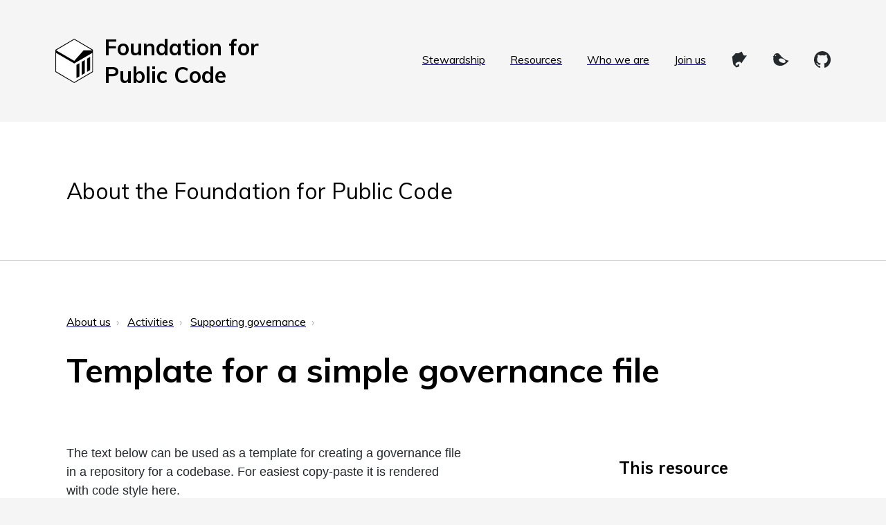

--- FILE ---
content_type: text/html; charset=utf-8
request_url: https://about.publiccode.net/activities/supporting-codebase-governance/governance-template.html
body_size: 7109
content:
<!DOCTYPE html>
<html lang="en">

  <head>
  <meta charset="utf-8">
  <meta http-equiv="X-UA-Compatible" content="IE=edge">
  <meta name="viewport" content="width=device-width, initial-scale=1">

  <title>Template for a simple governance file, About the Foundation for Public Code</title>
  <meta name="description" content="Home to all of our staff information, decision-making rules and processes. It is our staff manual that can be developed collaboratively with the community and reused by everyone.">

  <link rel="stylesheet" href="https://about.publiccode.net/assets/style.css">

  
  <link rel="canonical" href="https://about.publiccode.net/activities/supporting-codebase-governance/governance-template.html">
  

  <link rel="icon" href="https://brand.publiccode.net/logo/mark-128w128h.png">

  
  

  <script async defer data-domain="about.publiccode.net" src="https://plausible.io/js/plausible.js"></script>
</head>


  <body class="with-toc ">

    <nav class="theme-nav">
  <a href="https://publiccode.net/" title="Homepage of the Foundation for Public Code" class="logo-mark">
    <img src="https://brand.publiccode.net/logo/mark.svg" alt="The mark of the Foundation for Public Code looks like a little greek temple, or government building, in a hexagon" aria-hidden="true">
    <p>Foundation&nbsp;for Public&nbsp;Code</p>
  </a>
  <ul>
    <li><a href="https://publiccode.net/codebase-stewardship/" title="Codebase Stewardship">Stewardship</a></li>
    <li><a href="https://projects.publiccode.net/" title="Project Resources">Resources</a></li>
    <li><a href="https://publiccode.net/who-we-are/">Who we are</a></li>
    <li><a href="https://about.publiccode.net/CONTRIBUTING.html">Join us</a></li>
    <li><a href="https://floss.social/@publiccode"  title="The Foundation for Public Code on Mastodon"><svg version="1.1" xmlns="http://www.w3.org/2000/svg" xmlns:xlink="http://www.w3.org/1999/xlink" x="0px" y="0px" width="24px" height="24px" viewBox="0 0 24 24" style="overflow:visible;enable-background:new 0 0 24 24;" xml:space="preserve"><style type="text/css">.mastodon-logo{fill-rule:evenodd;clip-rule:evenodd;fill:#24292E;transform:translateY(6px);}</style><path
     style="stroke-width:1" class="mastodon-logo" d="m 15.48675,0.6259278 -0.338293,0.0286534 c -0.733449,0.4231435 -1.49511,0.8743875 -2.256768,1.2975314 -0.253885,0.1410477 -0.536093,0.2253467 -0.818189,0.3663943 -0.310304,0.141048 -0.620943,0.3105265 -0.903039,0.5079943 -0.141048,0.1128375 -0.281985,0.1972461 -0.451241,0.1972461 -0.197469,0 -0.366727,0.028653 -0.564194,0.028653 C 9.0830622,3.0241881 8.0396346,2.9958702 6.9676708,2.9394521 6.770204,2.9112396 6.6288248,2.967444 6.4877772,3.1366983 5.9800047,3.7291003 5.5007715,4.2931826 4.992999,4.8573741 4.0902924,5.872919 3.1309441,6.775849 2.0871896,7.6221359 1.8615135,7.7913931 1.7487846,7.9889719 1.7769942,8.2992766 c 0.084627,0.7334487 0.1693683,1.4666813 0.2539968,2.1719204 0.028213,0.394934 0.112617,0.790199 0.1972464,1.185134 0.056415,0.282096 0.028213,0.648491 0,0.930584 2.395e-4,9.61e-4 3.104e-4,0.0011 5.643e-4,0.0021 0.1410476,0.451352 0.5594538,3.823613 0.6440824,4.133918 0.225677,0.902707 0.4513542,1.833405 0.70524,2.736112 0.056415,0.169257 0.1977981,0.338846 0.3388459,0.479894 0.3385153,0.310304 0.7331199,0.563971 1.0716344,0.902486 0.8462876,0.846287 1.9789705,1.675056 2.7124202,2.634184 0.056415,0 0.084628,1.1e-4 0.1410475,-0.02811 1.0155455,-0.423145 2.0871811,-0.733119 3.1873559,-0.930585 0.282095,-0.05642 0.56452,-0.169479 0.62094,-0.507994 0.169259,-0.874498 0.338295,-1.720679 0.479343,-2.566965 -0.789869,-0.479564 -1.607948,-0.507994 -2.3978171,-0.507994 0.112842,0.592402 -0.1689258,1.071965 -0.3663931,1.551528 -0.056417,0.08464 -0.2260074,0.140939 -0.3388464,0.169148 -0.2256753,0.05642 -0.4795626,0.02831 -0.7052397,0.112956 C 8.067529,20.852246 7.898381,20.796042 7.7291228,20.570371 7.3623992,20.090863 6.9957835,19.639284 6.5726397,19.216143 6.3187538,18.962256 6.4034927,18.313325 6.4034927,18.256905 9.0220695,15.607439 9.5529675,15.821151 12.77874,15.097651 c 0.253886,0.197467 0.535761,0.366615 0.761438,0.592291 0.479562,0.423143 1.3826,1.636046 1.467232,1.720677 0.169255,0.169257 0.342453,-0.252332 0.229614,-0.02665 3.840633,-5.909872 4.736073,-7.17506 7.838222,-11.1161427 -1.015547,0 -2.059304,-0.027991 -3.103057,-0.056196 -0.122118,0.0131 -0.353847,0.028453 -0.423145,0.028097 C 19.136684,6.1920712 18.359917,6.1435607 18.068591,5.6362484 17.871124,5.3541522 15.768847,0.99266896 15.48675,0.6259441 Z"/></svg></a></li>
    <li><a href="https://twitter.com/publiccodenet" title="The Foundation for Public Code on Twitter"><svg version="1.1" xmlns="http://www.w3.org/2000/svg" xmlns:svg="http://www.w3.org/2000/svg" x="0px" y="0px" width="24" height="24" viewBox="0 0 24 24" style="overflow:visible;enable-background:new 0 0 24 24;" xml:space="preserve"><style type="text/css">#path172{fill-rule:evenodd;clip-rule:evenodd;fill:#24292E;transform:translateY(6px);}</style><path d="m 9.9653138,4.2421956 c -1.6089791,-1.989512 -5.260932,-1.871851 -7.3020383,0.793517 -0.3681602,0.480686 -0.656245,1.104014 -0.873826,1.811853 L 0.427,7.4162646 1.4938942,8.0795126 C 1.0031695,10.772662 1.2884528,14.095209 1.9757474,15.713059 4.0810541,20.668631 10.890267,22.078472 14.842211,20.519452 20.576825,18.256796 23.573,13.677089 23.573,13.677089 c 0,0 -6.694119,-0.0712 -13.6076862,-9.4348934 z m -4.71161,2.266391 c -0.078441,0.384969 -0.5117356,0.62613 -0.9679087,0.538117 -0.4561732,-0.08778 -0.7624675,-0.471348 -0.6840263,-0.856317 0.078208,-0.384969 0.5117357,-0.626129 0.9679088,-0.53835 0.4561731,0.08801 0.762234,0.471348 0.6840262,0.85655 z M 18.751666,15.522325 c -0.561696,1.484548 -3.161229,1.876987 -5.805352,0.876394 -2.644357,-1.000592 -4.3327107,-3.015318 -3.7710154,-4.500332 0.5616952,-1.48478 3.1609944,-1.87722 5.8055854,-0.876394 2.644123,1.000593 4.332477,3.015552 3.770782,4.500332 z" id="path172" style="stroke-width:1" /></svg></a></li>
    <li><a href="https://github.com/publiccodenet/" title="The Foundation for Public Code on Github"><svg version="1.1" xmlns="http://www.w3.org/2000/svg" xmlns:xlink="http://www.w3.org/1999/xlink" x="0px" y="0px" width="24px" height="24px" viewBox="0 0 24 24" style="overflow:visible;enable-background:new 0 0 24 24;" xml:space="preserve"><style type="text/css">.github-logo{fill-rule:evenodd;clip-rule:evenodd;fill:#24292E;transform:translateY(6px);}</style><path class="github-logo" d="M12,0C5.4,0,0,5.5,0,12.3c0,5.4,3.5,10,8.2,11.7C8.8,24.1,9,23.7,9,23.4c0-0.3,0-1.1,0-2.1 c-3.3,0.8-4-1.7-4-1.7c-0.5-1.4-1.3-1.8-1.3-1.8c-1.1-0.8,0.1-0.8,0.1-0.8c1.2,0.1,1.8,1.3,1.8,1.3c1.1,1.9,2.8,1.4,3.5,1.1 c0.1-0.8,0.4-1.4,0.7-1.7c-2.7-0.3-5.4-1.4-5.4-6.1c0-1.4,0.4-2.4,1.3-3.3C5.4,8.1,5,6.8,5.7,5.1c0,0,1-0.3,3.3,1.3 c1-0.3,2-0.4,3-0.4s2.1,0.2,3,0.4c2.3-1.6,3.3-1.3,3.3-1.3c0.7,1.7,0.2,2.9,0.1,3.2c0.7,0.8,1.3,2,1.3,3.3c0,4.8-2.8,5.7-5.4,6 c0.4,0.4,0.8,1.1,0.8,2.3c0,1.7,0,2.9,0,3.4c0,0.3,0.2,0.7,0.8,0.6c4.8-1.7,8.2-6.3,8.2-11.7C24,5.5,18.6,0,12,0z"/></svg></a></li>
  </ul>
</nav>


    <header>
  
    <section class="site-title ">
      <a href="https://about.publiccode.net">About the Foundation for Public Code</a>
    </section>
  

  
</header>


<hr>

<main>

   

  
    


<nav id="theme-breadcrumbs">
  <ul>
    
    
    
    
    
    <li><a href="/">About us</a></li>
    
    
    
    
    
    
    
    <li><a href="/activities/">Activities</a></li>
    
    
    
    
    
    
    
    <li><a href="/activities/supporting-codebase-governance/">Supporting governance</a></li>
    
    
    
    
    
    
    
  </ul>
</nav>

  

  
    <h1>Template for a simple governance file</h1>
  

  <section class="page-information">

  



  <h2 id="page-metadata">This resource</h2>




  
    
    
    

    
      <h3 id="page-table-of-contents">Contents</h3>
      

    
  

  

  
    <h3 id="page-edit-links">Contribute on GitHub</h3>
    <ul class="edit-links">
      <!-- The default branch is develop, while site.github.source.branch is main -->
      <li><a href="https://github.com/publiccodenet/about/edit/develop/activities/supporting-codebase-governance/governance-template.md"><svg aria-hidden="true" class="octicon octicon-git-pull-request" height="16" version="1.1" viewBox="0 0 12 16" width="12"><path fill-rule="evenodd" d="M11 11.28V5c-.03-.78-.34-1.47-.94-2.06C9.46 2.35 8.78 2.03 8 2H7V0L4 3l3 3V4h1c.27.02.48.11.69.31.21.2.3.42.31.69v6.28A1.993 1.993 0 0 0 10 15a1.993 1.993 0 0 0 1-3.72zm-1 2.92c-.66 0-1.2-.55-1.2-1.2 0-.65.55-1.2 1.2-1.2.65 0 1.2.55 1.2 1.2 0 .65-.55 1.2-1.2 1.2zM4 3c0-1.11-.89-2-2-2a1.993 1.993 0 0 0-1 3.72v6.56A1.993 1.993 0 0 0 2 15a1.993 1.993 0 0 0 1-3.72V4.72c.59-.34 1-.98 1-1.72zm-.8 10c0 .66-.55 1.2-1.2 1.2-.65 0-1.2-.55-1.2-1.2 0-.65.55-1.2 1.2-1.2.65 0 1.2.55 1.2 1.2zM2 4.2C1.34 4.2.8 3.65.8 3c0-.65.55-1.2 1.2-1.2.65 0 1.2.55 1.2 1.2 0 .65-.55 1.2-1.2 1.2z"></path></svg>
 Edit this page</a></li>
      <li><a href="https://github.com/publiccodenet/about/issues/new?body=I'd like to report an issue in `activities/supporting-codebase-governance/governance-template.md`"><svg aria-hidden="true" class="octicon octicon-issue-opened" height="16" version="1.1" viewBox="0 0 14 16" width="14"><path fill-rule="evenodd" d="M7 2.3c3.14 0 5.7 2.56 5.7 5.7s-2.56 5.7-5.7 5.7A5.71 5.71 0 0 1 1.3 8c0-3.14 2.56-5.7 5.7-5.7zM7 1C3.14 1 0 4.14 0 8s3.14 7 7 7 7-3.14 7-7-3.14-7-7-7zm1 3H6v5h2V4zm0 6H6v2h2v-2z"></path></svg>
 File an Issue</a></li>
    </ul>
  

</section>


  <section class="content">
  
  <article class="markdown-body">
    <p>The text below can be used as a template for creating a governance file in a repository for a codebase. For easiest copy-paste it is rendered with code style here.</p>

<div class="language-markdown highlighter-rouge"><div class="highlight"><pre class="highlight"><code>[Codebase] governance

<span class="gu">## Principles</span>

As a community we want make it easier for new users to become contributors and maintainers.

The [codebase] community adheres to the following principles:
<span class="p">
*</span> [codebase] is open source.
<span class="p">*</span> Welcoming and respectful as mentioned in our Code of Conduct [add link]
<span class="p">*</span> Transparent and accessible, changes to the [codebase] organization, [codebase] code repositories, and [codebase] related activities (e.g. level, involvement, etc) are done in public
<span class="p">*</span> Ideas and contributions are accepted according to their technical merit and alignment with project objectives, scope, and design principles

The maintainers of [codebase] have two steering teams, a technical one and a product one.

Through codebase stewardship the Foundation for Public Code supports the governance of [codebase], the product and technical steering teams, and its community.

<span class="gu">## Technical steering team</span>

The [codebase] technical steering team members are active contributors who are on a day-to-day basis responsible for:
<span class="p">
*</span> Merging pull requests
<span class="p">*</span> Handling code of conduct violations
<span class="p">*</span> Overseeing the resolution and disclosure of security issues

If technical steering team members cannot reach consensus informally, the question at hand should be forwarded to the technical steering team meeting.

Any active member of the community can request to become a technical steering team member by asking the technical steering team. The technical steering team will vote on it (simple majority).

The current team members are:
<span class="p">
*</span>

The technical steering team has the joint responsibility to:
<span class="p">
*</span> Provide technical direction for the codebase
<span class="p">*</span> Maintain a technical roadmap, an architecture and coding principles
<span class="p">*</span> Resolve issues in development or conflicts between contributors
<span class="p">*</span> Managing and planning releases
<span class="p">*</span> Controlling rights to [codebase] assets such as source repositories

The technical steering team meets regularly. Their agenda includes review of the technical roadmap and issues that are at an impasse. The intention of the agenda is not to review or approve all patches. This is mainly being done through the process described in CONTRIBUTING.md [add link].

If more than one technical steering team member disagrees with a decision of the technical steering team they may appeal to the product steering team who will make the ultimate ruling.

Ideally, no one company or organization will employ a simple majority of the technical steering team.

<span class="gu">## Product steering team</span>

Responsibilities of the product steering team:
<span class="p">
*</span> Maintaining the mission, vision, values, and scope of the project
<span class="p">*</span> Collecting planned features and presenting them in a unified view
<span class="p">*</span> Refining the governance as needed
<span class="p">*</span> Making codebase level decisions
<span class="p">*</span> Resolving escalated project decisions when the sub-team responsible is blocked
<span class="p">*</span> Managing the [codebase] brand
<span class="p">*</span> Licensing and intellectual property changes
<span class="p">*</span> Controlling access to [codebase] assets such as hosting and project calendars

Members are appointed by the current product steering team members.

Changes in codebase governance can only be done by the product steering team and requires super majority.

The current team members are:
<span class="p">
*</span>

<span class="gu">## Decision making process</span>

The default decision making process is lazy-consensus. This means that any decision is considered supported by the team making it as long as no one objects. Silence on any consensus decision is implicit agreement and equivalent to explicit agreement. Explicit agreement may be stated at will.

When a consensus cannot be found a team member can call for a majority vote on a decision. Every team member has 1 vote.

Many of the day-to-day project maintenance tasks can be done by a lazy consensus model. But the following items must be called to vote:
<span class="p">
*</span> Adding a team member (simple majority)
<span class="p">*</span> Removing a team member (super majority)
<span class="p">*</span> Changing the governance rules (this document) (super majority)
<span class="p">*</span> Licensing and intellectual property changes (including new logos, wordmarks) (simple majority)
<span class="p">*</span> Adding, archiving, or removing sub-projects (simple majority)

<span class="gu">## Code of Conduct</span>

[codebase]'s Code of Conduct is explained in CODE_OF_CONDUCT.md [add link].

If the possible violation involves a team member that member will be recused from voting on the issue. Such issues must be escalated to the product steering team contact, and the product steering team may choose to intervene.
</code></pre></div></div>

  </article>
</section>


</main>


<hr>

<footer id="site-footer">
  <!-- Release information -->
  

  <!-- GitHub repository information -->
  
    <section>
      <h3>This site on GitHub</h3>
      <p>This site was last published 28 March 2024 from the <a href="https://github.com/publiccodenet/about">publiccodenet/about</a> repository on GitHub.</p>

      <form id="search-repository" action="https://github.com/publiccodenet/about/search" method="GET">
        <input name="q" type="text" placeholder="Search source on GitHub">
        <button type="Submit"><svg xmlns="http://www.w3.org/2000/svg" viewBox="0 0 16 16" width="16" height="16"><path fill-rule="evenodd" d="M11.5 7a4.499 4.499 0 11-8.998 0A4.499 4.499 0 0111.5 7zm-.82 4.74a6 6 0 111.06-1.06l3.04 3.04a.75.75 0 11-1.06 1.06l-3.04-3.04z"></path></svg> Search</button>
      </form>

    </section>
  

  <!-- License information -->
  
    <section>
      <h3>Copyright and license</h3>
      <p>
        © 2024
        
        <a href="https://publiccode.net/">
          Foundation for Public Code
        </a>
        
      </p>
      <p>
        
        <a href="/LICENSE.html" rel="license">
        Creative Commons Zero v1.0 Universal
        </a>
      </p>
    </section>
  
</footer>


    <nav class="theme-nav">
  <a href="https://publiccode.net/" title="Homepage of the Foundation for Public Code" class="logo-mark">
    <img src="https://brand.publiccode.net/logo/mark.svg" alt="The mark of the Foundation for Public Code looks like a little greek temple, or government building, in a hexagon">
    <p>Foundation for Public Code</p>
  </a>
</nav>


    
<footer id="foundation-footer">

  <div class="footer-trio">
    <section>
      <div class="footer-section-content">
        <h2>About us</h2>
        <p>All of our staff information, decision-making rules and processes. Our staff manual is developed collaboratively with the community and can be reused by everyone.</p>
        <p>Read more about our activities, organization, and the glossary of terms and concepts.</p>
      </div>
      <div class="footer-links">
        <a href="https://about.publiccode.net">How we work</a>
      </div>
    </section>
    <section>
      <div class="footer-section-content">
        <h2>Project resources</h2>
        <p>Open products we're researching or developing to further our mission. We rely on these resources for our everyday work. You can, too!</p>
      </div>
      <div class="footer-links">
        <a href="https://projects.publiccode.net">Free to use and modify</a>
        <a href="https://github.com/publiccodenet">See all our work on Github</a>
      </div>
    </section>
    <section>
      <div class="footer-section-content">
        <h2>Careers</h2>
        <p>Calling all publicly minded open source people! Find out about working with us, and join our staff.</p>
      </div>
      <div class="footer-links">
        <a href="https://publiccode.net/careers/">Open positions</a>
      </div>
    </section>
  </div>

  <div class="footer-duo">
    <section class="footer-contact">
      <h2>Contact</h2>
      <dl>
          <dt>Newsletter:</dt>
          <dd><a href="https://odoo.publiccode.net/survey/start/594b9243-c7e5-4bc1-8714-35137c971842">Join our mailing list</a></dd>

          <dt>Phone:</dt>
          <dd><a href="tel:+31202444500">+31 20 2 444 500</a></dd>

          <dt>Email:</dt>
          <dd><a href="mailto:info@publiccode.net">info@publiccode.net</a></dd>

          <dt>Address:</dt>
          <dd><address>Keizersgracht 617, 1017 DS, Amsterdam, the Netherlands</address>
          <a href="https://www.openstreetmap.org/node/2736377676" title="OpenStreetMap">OpenStreetMap</a> | <a href="https://www.google.com/maps/place/Keizersgracht+617,+1017+DS+Amsterdam,+Netherlands" title="Google Maps">Google</a>
          </dd>
      </dl>
    </section>

    <section class="footer-notes">
      <h2>Organizational notes</h2>
      <p>Foundation for Public Code vereniging (met volledige rechtsbevoegdheid) <a href="https://about.publiccode.net/organization/governance-model.html" title="Governance model">is a member owned association</a> registered under <a href="https://www.kvk.nl/orderstraat/product-kiezen/?kvknummer=74996452" title="KVK registration">chamber of commerce (KvK) registration 74996452</a> and with identification number (RSIN) 860102294.</p>
      <p>We're recognized as a <a href="https://www.belastingdienst.nl/wps/wcm/connect/bldcontenten/belastingdienst/business/business-public-benefit-organisations/public_benefit_organisations/what_is_pbo/what_is_a_pbo" title="public benefit organization (ANBI)">public benefit organization (ANBI)</a> by the Dutch Tax and Customs Administration. See <a href="https://about.publiccode.net/organization/" title="our ANBI information">our ANBI information</a>. </p>
      <div class="footer-note-cluster"></div>
        <p class="footer-last-updated">Last updated 28 March 2024</p>
        <p class="footer-copyright">2024 <a href="https://publiccode.net">Foundation for Public Code</a></p>
        <p class="footer-license">All content licensed under <a href="https://creativecommons.org/publicdomain/zero/1.0/" title="Creative Commons Zero v1.0 Universal" rel="license">Creative Commons Zero v1.0 Universal</a>, unless otherwise noted</p>
        </div>
    </section>
  </div>

</footer>



  </body>

</html>


--- FILE ---
content_type: text/css; charset=utf-8
request_url: https://about.publiccode.net/assets/style.css
body_size: 3958
content:
@import url("github-markdown.css");
@import url("rouge-highlight.css");
@import url('https://fonts.googleapis.com/css?family=Muli:400,400i,700');


/*
 * HTML and Body elements
*/

body, html {
  font-family: 'Muli', sans-serif;
  margin: 0;
}

@media screen {
  body {
    background: whitesmoke;
  }
}

@media print {
  html {
    font-size: 12pt;
  }

  @page {
    /* A4 with, for printing presses add a (3mm to each side) bleed here */
    size: 21cm 29.7cm;
    margin: 2cm 1cm;
    orphans:4;
    widows:4;
    @bottom-center {
      background: whitesmoke;
      font-size: 75%;
      content: counter(page);
      margin-top: 0.25cm;
      height: 1cm;
      width: 1cm;
      text-align: center;
    }
  }
}

/*
 * General elements and ground rules
*/

hr {
  border: none;
  border-bottom: 1px solid lightgrey;
}

@media screen {
  p, h1, h2, h3, h4, h5, ul, pre, blockquote, .highlight {
    max-width: 35em;
    max-width: calc(30rem + 5em);
  }
}
@media print {
  p, ul {
    max-width: 12cm;
    max-width: 60vw;
    box-sizing: border-box;
  }
}

h1, h2, h3, h4, h5 {
  page-break-after: avoid;
}
img, code {
  break-inside: avoid;
  page-break-inside: avoid;
  overflow: wrap;
}

@media print {
  ul, ol {
    page-break-inside: avoid;
  }
  ul li, ol li {
    margin: .5em 0;
  }
}

/*
 * Links
*/

a:link, a:visited {
  text-decoration: underline;
  color: black;
}
a:link {
  text-decoration-color: blue;
}
a:visited {
  text-decoration-color: purple;
}
a:link[href^='#'], a:visited[href^='#'] {
  text-decoration-color: darkgrey;
}
a:hover {
  background: whitesmoke;
}

@media print {
  a:link, a:visited {
    text-decoration: none !important;
  }
  a:link:after, a:visited:after {
    color: grey;
    border-left: 2px solid whitesmoke;
    page-break-inside: avoid;
    break-inside: avoid;
    display: block;
    right: 0;
    width: 6cm;
    width: 30vw;
    margin-right: -7cm;
    margin-right: -30vw;
    padding: 0 0 0.25em .25em;
    margin-bottom: .25em;
    line-height: 1.25;
    text-align: left;
    float: right;
    clear: both;
    text-decoration: none;
    font-weight: normal;
  }
  /* Add `[href^="http"]` for limiting to external sites */
  a[href^="http"]:link {
    color: black;
    text-decoration: underline;
  }
  a[href^="http"]:after {
    content: "" attr(href) "";
    font-size: .75rem;
  }
  a[href^="/"]:after {
    /* content: "" attr(href) "";
    font-size: .75rem; */
    display: none;
  }
  a[href^="#"]:after {
    content: "" target-counter(attr(href), page);
    color: black;
    background-color: whitesmoke;
    width: 1cm;
    padding: 0.2cm;
    text-align: right;
  }
}

/*
Buttons
*/

button, input {
  font-family: inherit;
  font-size: inherit;
  margin-bottom: 0.5em;
  padding: 0.5em;
  display: inline-block;
  background: none;
  border: 1px solid lightgrey;
  border-radius: 2px;
  white-space: nowrap;
}
input:focus, button:focus {
  border: 1px solid black;
  background: whitesmoke;
}
button:hover {
  background: whitesmoke;
}
button svg {
  vertical-align: -2px;
}

/*
 * general layout
*/

body>hr {
  margin: 0;
}

@media screen {
  body>nav.theme-nav, body>header, body>footer {
    padding: 1em;
  }
  body>header, body>footer#site-footer {
    background-color: white;
  }
  body>*:not(hr) {
    box-sizing: border-box;
    max-width: 80em;
    margin: auto;
  }
  body.with-site-nav>*:not(hr) {
    max-width: 100em;
  }
}

@media screen and (min-width:68em) {
  body>nav.theme-nav, body>header, body>footer {
    padding: 2em 4em;
  }
}

/*
 * Foundation Navigation
*/

@media screen {
  nav.theme-nav {
    display: flex;
    flex-direction: row;
    align-items: center;
    flex-wrap: wrap;
    padding-bottom: 1rem;
    background: none;
  }
}
@media screen and (min-width:400px) {
  nav.theme-nav {
    padding: 1rem;
  }
}
@media screen and (min-width:64em) {
  nav.theme-nav {
    padding: 1rem 4em;
  }
}
@media print {
  nav.theme-nav {
    display: block;
  }
  nav.theme-nav ul {
    display: none;
  }
}

nav.theme-nav ul {
  list-style: none;
  margin: 0 0 12px;
  padding-inline-start: 0px;
  max-width: none;
}
nav.theme-nav ul li {
  padding: 5px 0;
  display: inline-block;
}

nav.theme-nav a:link, header a:visited {
  font-weight: normal;
  border-bottom: none;
}
@media screen {
  nav.theme-nav a:link, header a:visited {
    padding: 1rem;
  }
}
@media print {
  nav.theme-nav a:link:after, header a:visited:after {
    display: none;
  }
}

nav.theme-nav a.logo-mark {
  display: flex;
  flex-direction: row;
  align-items: center;
  flex: 1;
  text-decoration: none;
  margin-right: 40px;
}

@media screen and (max-width:640px) {
  nav.theme-nav {
    align-items: flex-start;
  }
  nav.theme-nav a.logo-mark {
    margin-right: 0px;
  }
  nav.theme-nav ul  {
    margin: 16px 15px 16px 0;
  }
  nav.theme-nav ul li  {
    display:block;
  }
}

@media screen and (min-width:520px) {
  nav.theme-nav a.logo-mark {
    font-size: 2em;
  }
}
@media screen and (min-width:400px) and (max-width:520px) {
  nav.theme-nav a.logo-mark {
    font-size: 1.5em;
  }
}

@media screen and (max-width:440px) {
  nav.theme-nav {
    flex-direction: column;
  }
  nav.theme-nav {
    align-items: flex-start;
  }
}


nav.theme-nav a.logo-mark>img {
  height: 2em;
  margin-right: 0.5em;
}
nav.theme-nav a.logo-mark>p {
  font-weight: bold;
  margin: 0;
}

@media print {
  nav.theme-nav+hr {
    display: none;
  }
  nav.theme-nav a.logo-mark {
    font-size: 1.5em;
  }
  nav.theme-nav a.logo-mark>img {
    margin-right: 0.9rem;
  }
}

/*
 * Site header
*/

@media screen {
  header .site-title {
    padding: 1em 1rem;
    font-size: 1.5em;
  }
}
@media screen and (min-width:400px) {
  header .site-title {
    font-size: 2em;
    padding: 1.5em 2rem;
  }
}
@media screen and (min-width:700px) {
  header .site-title.home {
    font-size: 4em;
  }
}

header .site-title a {
  text-decoration: none;
}
header .site-title a:hover {
  text-decoration: underline;
}

@media print {
  header .site-title a:after {
    display: none;
  }
  header .site-title {
    font-size: 1.5em;
    margin-left: 3.5rem;
  }
  header+hr {
    margin: 2em 0;
  }
}

/*
 * Site navigation
*/

input#show-site-nav {
  display: none;
}
input#show-site-nav ~ label:before {
  content: 'Open '
}
input#show-site-nav:checked ~ label:before {
  content: 'Close '
}

nav#site-nav {
  padding: 1rem;
}
nav#site-nav>ul {
  display: none;
}
label[for=show-site-nav] {
  display: block;
}
nav#site-nav a.active {
  font-weight: bold;
}

input#show-site-nav ~ label {
  margin: 1em;
  padding: 1rem;
  text-decoration: none;
  border: 1px solid grey;
  border-radius: 2px;
  display: block;
}
input#show-site-nav ~ label:hover, input#show-site-nav:checked ~ label {
  background: lightgrey;
}
input#show-site-nav:checked ~ ul {
  display: block;
}

@media print {
  nav#site-nav, input#show-site-nav {
    display: none !important;
    /* Hide navigation from all print */
  }
}

/*
 * Main content
*/

@media screen {
  main {
    display: flex;
    flex-direction: row;
    flex-wrap: wrap;
    background: white;
  }
  main>* {
    padding: 2rem;
    box-sizing: border-box;
    max-width: 100%;
    order: 2;
  }
  main>*>* {
    max-width: 100%;
  }
  main #theme-breadcrumbs {
    flex-basis: 100%;
    order: 0;
  }
  main .theme-prev-next {
    flex-basis: 100%;
    order: 0;
  }
  main .theme-prev-next-prev {
    float:left;
    margin-right: 5px;
  }
  main .theme-prev-next-next {
    float:right;
    margin-left: 5px;
  }
  main>h1 {
    flex-basis: 100%;
    margin: 0;
    order: 1;
  }
  main .content {
    flex: 2 2 60%;
  }
  main .page-information {
    flex: 1 1 33%;
    order: 3;
  }
}

@media screen and (min-width:68em) {
  main {
    padding: 4em;
  }
  main>h1 {
    font-size: 3em;
    margin-bottom: .25em;
  }
}

@media print {
  main {
    display: block !important;
    page-break-after: always;
  }
  main+hr {
    display: none;
  }
  main>h1 {
    padding: 1em 3.5rem;
    font-size: 3em;
  }
  main .page-information {
    page-break-after: always;
  }
}

/*
 * Content
 */

#bpmn-canvas {
  height: 50vh;
  border: 1px solid lightgrey;
  border-radius: 2px;
  max-width: 50em;
  max-height: 50vw;
  margin-bottom: 1em;
  page-break-inside: avoid;
}
#bpmn-canvas .bjs-powered-by {
  display: none;
}

main .content>article>:first-child:not(h1):not(h2):not(ol):not(ul) {
  font-size: 1.15em;
}

/*
 * Markdown content
 */

@media print {
  .markdown-body {
    font-family: "Muli"
  }

  .markdown-body h1, .markdown-body h2, .markdown-body h3 {
    font-weight: normal;
    position: relative;
  }
  .markdown-body h1 {
    font-size: 1.5cm;
    border-bottom: none;
  }
  .markdown-body h2 {
    font-size: 1.5em;
  }
  .markdown-body h3 {
    font-size: 1em;
    font-weight: bold;
  }
  .markdown-body h4 {
    font-size: 1em;
    font-weight: normal;
  }
  .markdown-body h4 {
    font-weight: bold;
  }
}

/*
 * Page information section
 */

 @media screen {
  main section.page-information {
    flex: 1 2 300px;
    box-sizing: border-box;
    display: flex;
    flex-direction: column;
  }
}

/*
 * Table of contents
*/

/*
 * Navigation lists
*/

@media screen {
  nav#site-nav>ul:before {
    color: lightgrey;
    text-align: center;
    font-size: 1em;
    line-height: 2;
    display: block;
    border-bottom: 1px solid;
  }
  ol.table-of-contents, nav#site-nav>ul {
    list-style: none;
    flex: 1 1 auto;
    overflow: hidden;
    margin: 0 0;
    padding: 0;
    box-sizing: border-box;
  }

  ol.table-of-contents li, nav#site-nav>ul li {
    margin: .5em 0;
  }
  ol.table-of-contents>li, nav#site-nav>ul>li {
    font-size: 1.15rem;
    padding-bottom: 0.5em;
  }
  ol.table-of-contents>li ol, nav#site-nav>ul>li ul {
    padding-left: 1em;
    list-style: none;
  }
  ol.table-of-contents>li>ol>li, nav#site-nav>ul>li>ul>li {
    font-size: 1rem;
  }
}

@media print {
  nav#site-nav>ul:before {
    font-size: 1.5em;
    font-weight: bold;
    padding-left: 0;
  }
}

/*
 * Breadcrumbs
 */

#theme-breadcrumbs {
  padding-top: 0;
  padding-bottom: 0;
  background-color: white;
}

#theme-breadcrumbs ul {
  padding: 0;
  margin: 0;
  list-style: none;
  line-height: 2em;
}
#theme-breadcrumbs li {
  display: inline-block;
  margin: -1.15em 0;
  max-width: 100%;
  text-overflow: ellipsis;
  white-space: nowrap;
  overflow: hidden;
}

#theme-breadcrumbs li::after {
  content: '›';
  display: inline-block;
  opacity: 0.3;
  font-size: 1em;
  padding: .5em;
  line-height: 0;
}

@media print {
  #theme-breadcrumbs {
    display: none;
  }
}

/*
 * Edit links
*/

main .edit-links {
  padding-left: 0;
}
main .edit-links li {
  list-style-type: none;
}
main .edit-links li a {
  margin-bottom: 0.5em;
  padding: 0.5em;
  text-decoration: none;
  border-radius: 2px;
  display: inline-block;
  border: 1px solid lightgrey;
}
main .edit-links li a:link {
  border-bottom: 1px solid blue;
}
main .edit-links li a:visited {
  border-bottom: 1px solid purple;
}
main .edit-links a svg {
  vertical-align: -2px;
}
@media print {
  h3#page-edit-links, main .edit-links {
    display: none;
  }
}

/*
 * Metadata display
 */

.metadata tbody {
  width: 100%;
}
.metadata tr {
  margin: .25em 0 0 0;
}
.metadata .expired {
  color: red;
}
.metadata td, .metadata th {
  padding: 0, 0.5em, 0.5em, 0;
  text-align: left;
  vertical-align: top;
}

/*
 * Footer
 */

@media screen {
  .footer-trio {
    width: 100%;
    display: flex;
    flex-direction: row;
    justify-content: space-between;
  }
  .footer-trio section {
    background: white;
    width: calc(33.33% - 15px);
    max-width: none;
    padding: 30px;
    box-sizing: border-box;
    display: flex;
    flex-direction: column;
    justify-content: space-between;
  }
  .footer-trio h2 {
    margin: 0px;
  }
  .footer-links {
    text-align: right;
  }
  .footer-trio section a {
    font-weight: 700;
    text-decoration: none;
    display: inline-block;
    clear: both;
    float: right;
    margin-top: 15px;
  }
  .footer-trio section a:after {
    content: '>';
    padding-left: 8px;
  }

  .footer-duo {
    width: 100%;
    margin: 50px 0px;
    display: flex;
    flex-direction: row;
    justify-content: space-between;
  }
  .footer-contact {
    width: calc(33.33% - 15px);
    max-width: none;
    padding-left: 30px;
    box-sizing: border-box;
  }
  .footer-contact dl {
    width: 100%;
    display: flex;
    flex-flow: row;
    flex-wrap: wrap;
    overflow: visible;
  }
  .footer-contact dt {
    font-weight: 700;
    flex: 0 0 100px;
  }
  .footer-contact dd {
    margin-left: auto;
    text-align: left;
    flex: 0 0 calc(100% - 100px);
    display: block;
    padding-bottom: 1em;
  }
  .footer-contact dd a {
  }
  .footer-contact dd address {
    font-style: normal;
  }

  .footer-notes {
    width: calc(66.67% - 7.5px);
    max-width: none;
    padding-left: 30px;
    box-sizing: border-box;
  }
  .footer-note-cluster {
    margin-top: 30px;
  }
  .footer-last-updated::before {
    content:'';
    background-image: url("data:image/svg+xml;charset=UTF-8,%3csvg version='1.1' xmlns='http://www.w3.org/2000/svg' xmlns:xlink='http://www.w3.org/1999/xlink' x='0px' y='0px' width='16px' height='16px' viewBox='0 0 16 16' style='overflow:visible;enable-background:new 0 0 16 16;' xml:space='preserve' aria-hidden='true'%3e%3cpath fill-rule='evenodd' fill='black' d='M1.5 8a6.5 6.5 0 1113 0 6.5 6.5 0 01-13 0zM8 0a8 8 0 100 16A8 8 0 008 0zm.5 4.75a.75.75 0 00-1.5 0v3.5a.75.75 0 00.471.696l2.5 1a.75.75 0 00.557-1.392L8.5 7.742V4.75z'%3e%3c/path%3e%3c/svg%3e");
    background-repeat: no-repeat;
    width: 16px;
    height: 16px;
    position: relative;
    margin-right: 8px;
    display: inline-block;
    transform: translateY(3px);
  }
  .footer-copyright::before {
    content:'';
    background-image: url("data:image/svg+xml;charset=UTF-8,%3csvg version='1.1' xmlns='http://www.w3.org/2000/svg' xmlns:xlink='http://www.w3.org/1999/xlink' x='0px' y='0px' width='16px' height='16px' viewBox='0 0 16 16' style='overflow:visible;enable-background:new 0 0 16 16;' xml:space='preserve' aria-hidden='true'%3e%3cpath fill='black' d='M1.5,8c0-1.7,0.7-3.4,1.9-4.6C4.6,2.2,6.3,1.5,8,1.5s3.4,0.7,4.6,1.9c1.2,1.2,1.9,2.9,1.9,4.6s-0.7,3.4-1.9,4.6 S9.7,14.5,8,14.5s-3.4-0.7-4.6-1.9C2.2,11.4,1.5,9.7,1.5,8z M8,0C5.9,0,3.8,0.8,2.3,2.3C0.8,3.8,0,5.9,0,8c0,2.1,0.8,4.2,2.3,5.7 C3.8,15.2,5.9,16,8,16c2.1,0,4.2-0.8,5.7-2.3C15.2,12.2,16,10.1,16,8c0-2.1-0.8-4.2-2.3-5.7C12.2,0.8,10.1,0,8,0z'/%3e%3cpath fill='black' class='st0' d='M8,5.8c-1.2,0-2.2,1-2.2,2.2s1,2.2,2.2,2.2c0.6,0,1.1-0.2,1.5-0.6c0.3-0.3,0.8-0.3,1.1,0c0.3,0.3,0.3,0.8,0,1.1 c-0.7,0.6-1.6,1-2.6,1c-2.1,0-3.7-1.7-3.7-3.8c0-2.1,1.6-3.8,3.7-3.8c1,0,1.9,0.4,2.6,1c0.3,0.3,0.3,0.8,0,1.1 c-0.3,0.3-0.8,0.3-1.1,0C9.1,6,8.5,5.8,8,5.8z'/%3e%3c/svg%3e");
    background-repeat: no-repeat;
    width: 16px;
    height: 16px;
    position: relative;
    margin-right: 8px;
    display: inline-block;
    transform: translateY(3px);
  }
  .footer-license::before {
    content:'';
    background-image: url("data:image/svg+xml;charset=UTF-8,%3csvg version='1.1' xmlns='http://www.w3.org/2000/svg' xmlns:xlink='http://www.w3.org/1999/xlink' x='0px' y='0px' width='16px' height='16px' viewBox='0 0 16 16' style='overflow:visible;enable-background:new 0 0 16 16;' xml:space='preserve'  aria-hidden='true'%3e%3cpath fill-rule='evenodd' fill='black' d='M8.75.75a.75.75 0 00-1.5 0V2h-.984c-.305 0-.604.08-.869.23l-1.288.737A.25.25 0 013.984 3H1.75a.75.75 0 000 1.5h.428L.066 9.192a.75.75 0 00.154.838l.53-.53-.53.53v.001l.002.002.002.002.006.006.016.015.045.04a3.514 3.514 0 00.686.45A4.492 4.492 0 003 11c.88 0 1.556-.22 2.023-.454a3.515 3.515 0 00.686-.45l.045-.04.016-.015.006-.006.002-.002.001-.002L5.25 9.5l.53.53a.75.75 0 00.154-.838L3.822 4.5h.162c.305 0 .604-.08.869-.23l1.289-.737a.25.25 0 01.124-.033h.984V13h-2.5a.75.75 0 000 1.5h6.5a.75.75 0 000-1.5h-2.5V3.5h.984a.25.25 0 01.124.033l1.29.736c.264.152.563.231.868.231h.162l-2.112 4.692a.75.75 0 00.154.838l.53-.53-.53.53v.001l.002.002.002.002.006.006.016.015.045.04a3.517 3.517 0 00.686.45A4.492 4.492 0 0013 11c.88 0 1.556-.22 2.023-.454a3.512 3.512 0 00.686-.45l.045-.04.01-.01.006-.005.006-.006.002-.002.001-.002-.529-.531.53.53a.75.75 0 00.154-.838L13.823 4.5h.427a.75.75 0 000-1.5h-2.234a.25.25 0 01-.124-.033l-1.29-.736A1.75 1.75 0 009.735 2H8.75V.75zM1.695 9.227c.285.135.718.273 1.305.273s1.02-.138 1.305-.273L3 6.327l-1.305 2.9zm10 0c.285.135.718.273 1.305.273s1.02-.138 1.305-.273L13 6.327l-1.305 2.9z'%3e%3c/path%3e%3c/svg%3e");
    background-repeat: no-repeat;
    width: 16px;
    height: 16px;
    position: relative;
    margin-right: 8px;
    display: inline-block;
    transform: translateY(3px);
  }

  #search-repository>button {
    border-bottom-color: blue;
  }

  @media screen and (max-width: 1000px) {
    .footer-contact dl {
      flex-flow: column;
    }
    .footer-contact dt {
      flex: 0 0 auto;
    }
    .footer-contact dd {
      margin-left: 0;
      flex: 0 0 auto;
    }
  }

  @media screen and (max-width: 800px) {
    .footer-trio {
      flex-direction: column;
    }
    .footer-trio section {
      width: 100%;
      margin-bottom: 20px;
    }
    .footer-duo {
      flex-direction: column;
    }
    .footer-duo section {
      width: 100%;
    }
  }
}
@media print {
  footer {
    page-break-after: always;
  }
  #search-repository {
    display: none;
  }
}
